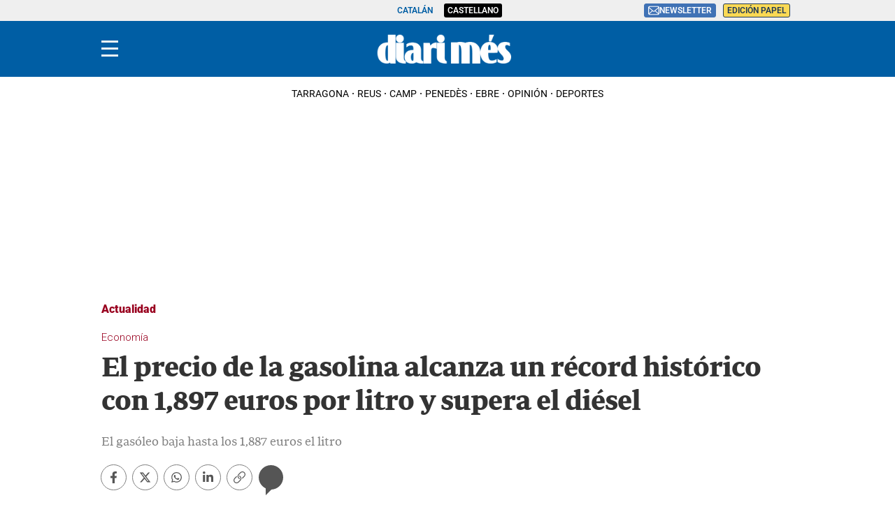

--- FILE ---
content_type: text/html; charset=UTF-8
request_url: https://www.diarimes.com/es/actualidad/220519/el-precio-la-gasolina-alcanza-record-historico-con-897-euros-por-litro-supera-diesel_18655.html
body_size: 46444
content:
<!DOCTYPE html>
<html lang="es">

    <head>
        <meta http-equiv="Content-Type" content="text/html; charset=utf-8" />
        <meta name="viewport" content="width=device-width, initial-scale=1, maximum-scale=5.0">
                    

            
        
                                
            
              
    
                                                                
<title>El precio de la gasolina alcanza un récord histórico con 1,897 euros por litro y supera el diésel</title>
<meta name="title" content="El precio de la gasolina alcanza un récord histórico con 1,897 euros por litro y supera el diésel" />
<meta name="description" content="El gasóleo baja hasta los 1,887 euros el litro" />
<meta name="Keywords" content="castellano,precio, gasolina, alcanza, récord, histórico" />
<meta name="news_keywords" content="precio, gasolina, alcanza, récord, histórico" />
<link rel="canonical" href="https://www.diarimes.com/es/actualidad/220519/el-precio-la-gasolina-alcanza-record-historico-con-897-euros-por-litro-supera-diesel_18655.html" />
<meta name="robots" content="index, follow,max-image-preview:large" />
<meta name="language" content="es" />
<meta name="date" content="2022-05-19T13:39:00Z"/>
<meta property="article:modified_time" content="2022-05-19T13:39:00Z" />
<meta property="article:published_time" content="2022-05-19T13:39:00Z" />
<meta name="DC.date.issued" content="2022-05-19T13:39:00Z"/>
<meta name="organization" content="Diari Més">
<meta property="article:section" content="Actualidad" />
<meta property="article:author" content="ACN">

<meta property="fb:app_id" content="731129363698386">
<meta property="og:type" content="article" data-page-subject="true" />
<meta property="og:site_name" content="Diari Més"/>
<meta property="og:title" content="El precio de la gasolina alcanza un récord histórico con 1,897 euros por litro y supera el diésel" data-page-subject="true" />
<meta property="og:description" content="El gasóleo baja hasta los 1,887 euros el litro" data-page-subject="true" />
<meta property="og:image" content="https://imagenes.diarimes.com/files/og_thumbnail/uploads/2023/11/20/655aa3a349c78.png" data-page-subject="true" />
<meta property="og:image:width" content="1200" />
<meta property="og:image:height" content="630" />
<meta property="og:article:published_time" content="2022-05-19T13:39:00Z" />
<meta property="og:locale" content="es"/>
<meta property="og:url" content="https://www.diarimes.com/es/actualidad/220519/el-precio-la-gasolina-alcanza-record-historico-con-897-euros-por-litro-supera-diesel_18655.html" data-page-subject="true" />

<meta name="twitter:card" content="summary_large_image">
<meta name="twitter:site" content="@diarimes"/>
<meta name="twitter:creator" content="@diarimes"/>
<meta name="twitter:title" content="El precio de la gasolina alcanza un récord histórico con 1,897 euros por litro y supera el diésel" />
<meta name="twitter:description" content="El gasóleo baja hasta los 1,887 euros el litro" />
<meta name="twitter:image" content="https://imagenes.diarimes.com/files/og_thumbnail/uploads/2023/11/20/655aa3a349c78.png" />
<meta name="twitter:image:alt" content="El gasóleo baja hasta los 1,887 euros el litro">
<meta name="twitter:image:src" content="https://imagenes.diarimes.com/files/og_thumbnail/uploads/2023/11/20/655aa3a349c78.png">
<link rel="alternate" type="application/rss+xml" href="https://www.diarimes.com/es/rss/home.xml" />
<link rel="alternate" type="application/rss+xml" href="https://www.diarimes.com/es/rss/actualidad.xml" />
                              <link href="https://www.diarimes.com/es/actualidad/220519/el-precio-la-gasolina-alcanza-record-historico-con-897-euros-por-litro-supera-diesel_18655.html" rel="alternate" hreflang="es">
                                 <link href="https://www.diarimes.com/ca/actualitat/220519/el-preu-gasolina-assoleix-record-historic-amb-897-euros-per-litre-supera-diesel_18655.html" rel="alternate" hreflang="ca">
   <!-- Marfeel index meta-tags -->
<meta property="mrf:tags" content="layout:articulo" />
<meta property="mrf:tags" content="lastmodify:16" />
<meta property="mrf:tags" content="firma:ACN" />
<meta property="mrf:tags" content="fechapublicacion:2022-05-19" />
<meta property="mrf:tags" content="keyword:precio;keyword:gasolina;keyword:alcanza;keyword:récord;keyword:histórico" />
<meta property="mrf:tags" content="noticia_id:18655" />
<meta property="mrf:tags" content="mediatype:imagen" />
<meta property="mrf:tags" content="accesstype:abierto" />
<meta property="mrf:tags" content="seotag:" />
<meta property="mrf:tags" content="categoria:actualidad" />
<meta property="mrf:tags" content="subcategoria:" />
<meta property="mrf:tags" content="terciariacategoria:" />
<!-- end Marfeel index meta-tags -->
<link rel="preload" href="https://imagenes.diarimes.com/static/fonts/aeonikpro-bold-webfont.woff2" as="font" type="font/woff2" crossorigin>
<link rel="preload" href="https://imagenes.diarimes.com/static/fonts/PeriodicoText-Bd.woff2" as="font" type="font/woff2" crossorigin>
        
                    <link rel="stylesheet" type="text/css" href="/assets/screen.e98a7fa180dc6525a14e.css?1769082425"/>

                    <script type="application/ld+json">{"@context":"https:\/\/schema.org","@type":"NewsArticle","mainEntityOfPage":{"@type":"WebPage","@id":"https:\/\/www.diarimes.com\/es\/actualidad\/220519\/el-precio-la-gasolina-alcanza-record-historico-con-897-euros-por-litro-supera-diesel_18655.html"},"headline":"El precio de la gasolina alcanza un r\u00e9cord hist\u00f3rico con 1,897 euros por litro y supera el di\u00e9sel","alternativeHeadline":"El gas\u00f3leo baja hasta los 1,887 euros el litro","image":{"@type":"ImageObject","url":"https:\/\/imagenes.diarimes.com\/files\/og_thumbnail\/uploads\/2023\/11\/20\/655aa3a349c78.png","width":1200,"height":630},"datePublished":"2022-05-19T15:39:00+02:00","dateModified":"2022-05-19T15:39:00+02:00","author":[{"@type":"Person","name":"ACN","jobTitle":"Journalist","url":"https:\/\/www.diarimes.com\/es\/autores\/acn-acn\/"}],"keywords":"","publisher":{"@type":"NewsMediaOrganization","name":"Diari M\u00e9s","url":"https:\/\/www.diarimes.com\/","logo":{"@type":"ImageObject","url":"https:\/\/imagenes.diarimes.com\/static\/img\/logo-diarimes-fons-blau.png","width":600,"height":135}},"description":"El gas\u00f3leo baja hasta los 1,887 euros el litro","articleSection":"Actualidad","articleBody":"El precio de la gasolina ha marcado un nuevo r\u00e9cord hist\u00f3rico y durante la \u00faltima semana se ha situado a los 1,897 euros el litro, seg\u00fan el \u00faltimo 'Bolet\u00edn Petrolero de la Uni\u00f3n Europea'. As\u00ed, la gasolina se ha situado de nuevo por encima del di\u00e9sel, hecho que no pasaba desde finales de marzo..  \nEn el caso del gas\u00f3leo, durante la \u00faltima semana el precio medio ha bajado hasta los 1,887 euros el litro. Los precios no incluyen el descuento de 20 c\u00e9ntimos por litro de carburante que el Congreso de los Diputados aprob\u00f3 a finales de abril."}</script>
                    
      

    
    
                                                                
<script>
    var width = screen.width;
    function isMobileDevice(){
        if(typeof window.ontouchstart !== 'undefined' && width <= 1024){
            return 'mobile';
        }else{
            return 'desktop';
        }
    }
    var platform = isMobileDevice();

    function getCookie(name) {
        const value = `; ${document.cookie}`;
        const parts = value.split(`; ${name}=`);
        if (parts.length === 2) return parts.pop().split(';').shift();
    }

    dataLayer = (function(){
        var mediatypes = [];
                                                                                                        
        function getGenericModules(content, mediatypes){
            if(/Twitter/i.test(content)){
                if(mediatypes.indexOf("html_twitter") == -1)
                    mediatypes.push("html_twitter");
            }
            else if(/Facebook/i.test(content)){
                if(mediatypes.indexOf("html_facebook") == -1)
                    mediatypes.push("html_facebook");
            }
            else if(/Instagram/i.test(content)){
                if(mediatypes.indexOf("html_instagram") == -1)
                    mediatypes.push("html_instagram");
            }

            else if(/Flourish/i.test(content)){
                if(mediatypes.indexOf("html_flourish") == -1)
                    mediatypes.push("html_flourish");
            }
            else if(/Genially/i.test(content)){
                if(mediatypes.indexOf("html_genially") == -1)
                    mediatypes.push("html_genially");
            }
            else if(/Spotify/i.test(content)){
                if(mediatypes.indexOf("html_spotify") == -1)
                    mediatypes.push("html_spotify");
            }
            else if(/Tiktok/i.test(content)){
                if(mediatypes.indexOf("html_tiktok") == -1)
                    mediatypes.push("html_tiktok");
            }
            else{
                if(mediatypes.indexOf("html_embed") == -1)
                    mediatypes.push("html_embed");
            }
            return mediatypes;
        }

        
        
        if(1 >= 1 || 0 >= 1 || 0 >= 1)
            mediatypes.push("imagen");
        if(0 >= 1 || 0 >= 1)
            mediatypes.push("video");
        if(0 >= 1)
            mediatypes.push("galeria");
        if(0 >= 1)
            mediatypes.push("minuto_a_minuto");
        if(0 >= 1)
            mediatypes.push("h2");
        if(0 >= 1)
            mediatypes.push("cita");
        if(0 >= 1)
            mediatypes.push("encuesta");

                
        return [{
            "sponsored": "0",
            "ads_enabled": "1",
            "layout": "articulo",
            "categoria": "actualidad",
            "subcategoria": "",
            "terciariacategoria": "",
            "lastmodify": "16",
            "createdby": "16",
            "firma": "ACN",
            "fechapublicacion": "2022-05-19 15:39:00",
            "keyword": "",
            "noticia_id": "18655",
            "mediatype": mediatypes,
            "seotag": "",
            "user_logged": getCookie("cuser") ? 1 : 0,
            "user_id": getCookie("cuser") || "",
            "gaid": getCookie("_ga"),
            "su": getCookie("_SUIPROMETEO"),
            "fechadeactualizacion":"2023-11-20 04:29:18",
            "ga_page_host": "diarimes.com",
            'accesstype': "abierto",
            "idioma": "es",
            "platform": platform
        }];
    })();
</script>
<script type="text/javascript">   
    (function () {   
        window.Prometeo_now = Date.now();   
        let loaded = false;   
        const MEDIA_ID = "1201";   
        const USER_COOKIE = "cuser";
        
        function getCookie(name) {   
            const cookie = document.cookie   
            .split('; ')   
            .find((row) => row.startsWith(`${name}=`));   
            
            return cookie ? cookie.slice(name.length + 1) : null;   
        }

        const dataLayerObject = dataLayer && dataLayer[0] || {};   
        
        window._PROMETEO_MEDIA_CONFIG = window._PROMETEO_MEDIA_CONFIG || {};   
        window._PROMETEO_MEDIA_CONFIG.trackEvents = function(){};   
        
        window._PROMETEO_MEDIA_CONFIG.siteId = MEDIA_ID;   
        window._PROMETEO_MEDIA_CONFIG.author = dataLayerObject.firma || "" ;   
        window._PROMETEO_MEDIA_CONFIG.author_id = dataLayerObject.createdBy || "" ; 
        window._PROMETEO_MEDIA_CONFIG.publish_time = dataLayerObject.fechadeactualizacion || "";   
        window._PROMETEO_MEDIA_CONFIG.article_id = dataLayerObject.noticia_id || "";   
        window._PROMETEO_MEDIA_CONFIG.content_type = dataLayerObject.layout || "";   
        window._PROMETEO_MEDIA_CONFIG.section = dataLayerObject.categoria || "";   
        window._PROMETEO_MEDIA_CONFIG.category_3 = dataLayerObject.terciariacategoria ||"" ;   
        window._PROMETEO_MEDIA_CONFIG.tags = dataLayerObject.seotag ||"" ;   
        window._PROMETEO_MEDIA_CONFIG.actual_block = (dataLayerObject.layout == 'articulo') ? "block_1" || null : null;   
        window._PROMETEO_MEDIA_CONFIG.sub_section = dataLayerObject.subcategoria || "";   
        window._PROMETEO_MEDIA_CONFIG.accesstype = dataLayerObject.accesstype ||"";

        window._PROMETEO_MEDIA_CONFIG.userId = getCookie(USER_COOKIE);   
        window._PROMETEO_MEDIA_CONFIG.cuser = USER_COOKIE;   
        
        window._PROMETEO_MEDIA_CONFIG.thumbnail_image = document.querySelectorAll('meta[property="og:image"]')[0].content.replace(/\/files\/image_([^\/]*)\/files\/redes_([^\/]*)\//,"/files/image_640_480/") || "";   
        window._PROMETEO_MEDIA_CONFIG.url = window.location.href;
        function loadPrometeoScript() {   
            if (loaded) return;   
            
            var env = document.URL.includes("pr_debug") ? "beta" : "pro";   
            var e = document.createElement('script');   
            var n = document.getElementsByTagName('script')[0];   
            e.type = 'text/javascript';   
            e.async = true;   
            e.src = 'https://dkumiip2e9ary.cloudfront.net/js/prometeo-media/'+ env +'/prometeov2.js';   
            n.parentNode.insertBefore(e, n);   
            loaded = true;   
        }
        loadPrometeoScript();                    
    })();   
</script>
<script type="text/javascript">
window.didomiConfig = {
  languages: {
    enabled: ['es'],
    default: 'es'
  }
};
</script>
<script type="text/javascript">
   if (!window.didomiConfig) {
      window.didomiConfig = {};
   }
   if (!window.didomiConfig.notice) {
      window.didomiConfig.notice = {};
   }
   if (!window.didomiConfig.app) {
     window.didomiConfig.app = {};
   }

   // time in seconds pay to reject should be valid. In this example, one day in seconds is 86400.
   window.didomiConfig.app.deniedConsentDuration = 86400; 
   window.didomiConfig.notice.enable = false;
</script>
<script type="text/javascript">window.gdprAppliesGlobally=true;(function(){function a(e){if(!window.frames[e]){if(document.body&&document.body.firstChild){var t=document.body;var n=document.createElement("iframe");n.style.display="none";n.name=e;n.title=e;t.insertBefore(n,t.firstChild)}
else{setTimeout(function(){a(e)},5)}}}function e(n,r,o,c,s){function e(e,t,n,a){if(typeof n!=="function"){return}if(!window[r]){window[r]=[]}var i=false;if(s){i=s(e,t,n)}if(!i){window[r].push({command:e,parameter:t,callback:n,version:a})}}e.stub=true;function t(a){if(!window[n]||window[n].stub!==true){return}if(!a.data){return}
var i=typeof a.data==="string";var e;try{e=i?JSON.parse(a.data):a.data}catch(t){return}if(e[o]){var r=e[o];window[n](r.command,r.parameter,function(e,t){var n={};n[c]={returnValue:e,success:t,callId:r.callId};a.source.postMessage(i?JSON.stringify(n):n,"*")},r.version)}}
if(typeof window[n]!=="function"){window[n]=e;if(window.addEventListener){window.addEventListener("message",t,false)}else{window.attachEvent("onmessage",t)}}}e("__tcfapi","__tcfapiBuffer","__tcfapiCall","__tcfapiReturn");a("__tcfapiLocator");(function(e){
  var t=document.createElement("script");t.id="spcloader";t.type="text/javascript";t.async=true;t.src="https://sdk.privacy-center.org/"+e+"/loader.js?target="+document.location.hostname;t.charset="utf-8";var n=document.getElementsByTagName("script")[0];n.parentNode.insertBefore(t,n)})("6e7011c3-735d-4a5c-b4d8-c8b97a71fd01")})();</script>

            
        <script>
            !function(){window.hb_now=Date.now();var e=document.getElementsByTagName("script")[0],t="https://hb.20m.es/stable/config/xk.diarimes.com/desktop-mobile.min.js";window.location.search.match(/hb_test=true/)&&(t=t.replace("/stable/","/test/"));var n=document.createElement("script");n.async=!0,n.src=t,e.parentNode.insertBefore(n,e)}();
        </script>    
    
    <script type="text/javascript" src="https://www.gstatic.com/firebasejs/7.9.1/firebase-app.js" defer=""></script>
<script type="text/javascript" src="https://www.gstatic.com/firebasejs/7.9.1/firebase-messaging.js" defer=""></script>
<script type="text/javascript" async="" src="https://dkumiip2e9ary.cloudfront.net/js/prometeo-media/pro/prometeo-firebase.js"></script>
<script>
    document.addEventListener('DOMContentLoaded', function() {
        $('.c-header__aside--language__content .c-header__aside__link').map((i, e) => {
            var l = $(e).data('value');
            var k = $(`link[rel="alternate"][hreflang="${l === 'cat' ? 'ca' : l}"]`);
            k.length && $(e).attr('href', k.attr('href'));
        });  
    });
</script>
<!-- Google Tag Manager --> 
<script>
    (function(w,d,s,l,i){w[l]=w[l]||[];w[l].push({'gtm.start': new Date().getTime(),event:'gtm.js'});
    var f=d.getElementsByTagName(s)[0], j=d.createElement(s),dl=l!='dataLayer'?'&l='+l:'';
    j.async=true;j.src= 'https://www.googletagmanager.com/gtm.js?id='+i+dl;
    f.parentNode.insertBefore(j,f);
    })
    (window,document,'script','dataLayer','GTM-P3BNRJ4L');
</script>
<!-- End Google Tag Manager -->
    
        <script type="text/javascript" src="/assets/article.bundle.js?1769082425" defer></script>



    <script type="text/javascript">
!function(){"use strict";function e(e){var t=!(arguments.length>1&&void 0!==arguments[1])||arguments[1],c=document.createElement("script");c.src=e,t?c.type="module":(c.async=!0,c.type="text/javascript",c.setAttribute("nomodule",""));var n=document.getElementsByTagName("script")[0];n.parentNode.insertBefore(c,n)}!function(t,c){!function(t,c,n){var a,o,r;n.accountId=c,null!==(a=t.marfeel)&&void 0!==a||(t.marfeel={}),null!==(o=(r=t.marfeel).cmd)&&void 0!==o||(r.cmd=[]),t.marfeel.config=n;var i="https://sdk.mrf.io/statics";e("".concat(i,"/marfeel-sdk.js?id=").concat(c),!0),e("".concat(i,"/marfeel-sdk.es5.js?id=").concat(c),!1)}(t,c,arguments.length>2&&void 0!==arguments[2]?arguments[2]:{})}(window,3447,{} /*config*/)}();
</script>
<script async src="https://www.googletagmanager.com/gtag/js?id=GTM-PZHKVC6"></script> <script> window.dataLayer = window.dataLayer || []; function gtag(){dataLayer.push(arguments);} gtag('js', new Date()); gtag('config', 'GTM-PZHKVC6'); </script>
<script>
document.addEventListener('DOMContentLoaded', function() {
    const i = document.getElementsByClassName('img-tracking');
    if(i.length == 1 && i[0].getAttribute('src') == '')
        i[0].setAttribute('src', "/track/pageviews/article-" + _PROMETEO_MEDIA_CONFIG.article_id);
});
</script>
<script>
function fixLang(e) {
    let lang= $('html').attr('lang');
    let regex = /https:\/\/www\.diarimes\.com\/(?!es\/|ca\/)([^ ]+)/g;
    let fx = e.attr('href').replace(regex, 'https://www.diarimes.com/' + lang + '/$1');
    e.attr('href', fx);
    return fx;
}
document.addEventListener('DOMContentLoaded', function() {
    fixLang($('a.c-icon-facebook'));
    fixLang($('a.c-icon-twitter'));
    $('a.c-icon-whatsapp').map((i, e) => fixLang($(e)));
});
</script>
       <script type="text/javascript">
    window._taboola = window._taboola || [];
    let canonicalURL = window.location.href;
    const linkCanonical = document.querySelector('link[rel="canonical"]');
    
    if (linkCanonical) {
        canonicalURL = linkCanonical.getAttribute('href');
    }

    _taboola.push({
        article:'auto',
        url: canonicalURL
    });
    
    !function (e, f, u, i) {
        if (!document.getElementById(i)){
            e.async = 1;
            e.src = u;
            e.id = i;
            f.parentNode.insertBefore(e, f);
        }
    }(document.createElement('script'), document.getElementsByTagName('script')[0], '//cdn.taboola.com/libtrc/segrenetwork-diarimescomes/loader.js', 'tb_loader_script');
    
    if(window.performance && typeof window.performance.mark == 'function'){
        window.performance.mark('tbl_ic');
    }
</script>

                
                <script type="application/ld+json">[{"@context":"http:\/\/schema.org","@type":"BreadcrumbList","itemListElement":[{"@type":"ListItem","item":{"@id":"https:\/\/www.diarimes.com\/es","name":"Diari M\u00e9s","@type":"CollectionPage"},"position":1},{"@type":"ListItem","item":{"@id":"https:\/\/www.diarimes.com\/es\/actualidad","name":"Actualidad","@type":"CollectionPage"},"position":2},{"@type":"ListItem","item":{"@id":"https:\/\/www.diarimes.com\/es\/actualidad\/220519\/el-precio-la-gasolina-alcanza-record-historico-con-897-euros-por-litro-supera-diesel_18655.html","name":"El precio de la gasolina alcanza un r\u00e9cord hist\u00f3rico con 1,897 euros por litro y supera el di\u00e9sel","@type":"ItemPage"},"position":3}]}]</script>
        <script type="text/javascript" src="/assets/video.bundle.js?1769082425" defer></script>
                            

        
<link rel="apple-touch-icon" sizes="180x180" href="/static/img/apple-touch-icon.png">
<link rel="icon" type="image/png" sizes="32x32" href="/static/img/favicon-32x32.png">
<link rel="icon" type="image/png" sizes="192x192" href="/static/img/android-chrome-192x192.png">
<link rel="icon" type="image/png" sizes="16x16" href="/static/img/favicon-16x16.png">
<link rel="preconnect" href="https://fonts.googleapis.com">
<link rel="preconnect" href="https://fonts.gstatic.com" crossorigin>
<link href="https://fonts.googleapis.com/css2?family=Merriweather:ital,wght@0,300;0,400;1,300;1,400;1,700&family=Roboto:wght@300&display=swap" rel="stylesheet">

<script type="text/javascript"src="https://cdns.gigya.com/js/gigya.js?apiKey=4_NCKVxUwzdZiPrg4Kt8o8qw" defer>{lang: 'es',sessionExpiration: -2,}</script>
<script type="application/ld+json">
{
    "@context":"http://schema.org",
    "@type":"NewsMediaOrganization",
    "url": "https://www.diarimes.com/",
    "name":"Diari Més",
    "image":{
        "@type":"ImageObject",
        "url":"https://imagenes.diarimes.com/static/img/logo-diarimes-fons-blau.png",
        "height":600,
        "width":137
    }
}
</script>
<script>

document.addEventListener("DOMContentLoaded", function(event) {

 

    var elem = document.getElementsByClassName('js-add-sticky');

 

    for (let index = 0; index < elem.length; index++) {

        elem[index].parentElement.parentElement.classList.add('u-sticky');

        elem[index].parentElement.parentElement.parentElement.classList.add("u-flex-grow");

        elem[index].parentElement.parentElement.parentElement.parentElement.classList.add("u-flex");

    }

 

  });

</script>
<style>
    @font-face {
        font-family: Periodico Display;
        src: local(PeriodicoDisplay-SmBdIt),
        url(https://imagenes.diarimes.com/static/fonts/PeriodicoDisplay-SmBdIt.woff2) format("woff2"),
        url(https://imagenes.diarimes.com/static/fonts/PeriodicoDisplay-SmBdIt.woff) format("woff"),
        url(https://imagenes.diarimes.com/static/fonts/PeriodicoDisplay-SmBdIt.ttf) format("truetype");
        font-weight: 600;
        font-style: italic;
        font-stretch: normal;
    }
 .c-header__gigya-link {padding:0 5px 10px 5px}
 .c-header .c-icon {padding:0;min-width:34px;}
 .c-header__aside__link--suscripcion:hover {background: #ffc65c;cursor:pointer;}
 @media (min-width: 768px){.c-detail__body>:not(.full) {max-width: 640px;}}
 .c-detail__comments {max-width: 640px;margin-left: auto;margin-right: auto;margin-top: 80px;}
 .c-error__cta {background-color:#054464;width: 150px;}
 .c-error__subtitle {font-size: 24px;padding-top: 20px;}
 .c-error__title {font-size: 40px;color:#005eac;}
 .c-error {padding-top: 40px;}
 .c-error__txt {max-width: 100%;} 
 .o-list .c-title {font-size: 26px;}
 .c-detail__media__credit {display:inline;}
 .c-detail__gallery__content__description {font-family: Merriweather,sans-serif;}
 .c-static__body p {padding:0px;}
 .c-static__body>h2 {padding-top: 20px;}
 .button-subscription {font-size: 16px;line-height: inherit;background-color: #4072b5;border: none;outline: none;cursor: pointer;padding: 3px;border-radius: 3px;color: #fff;}
 .c-footer {position: relative; clear: both; padding:20px; margin-top:20px; padding-bottom: 90px;}
 .c-footer .o-container { margin: 0 auto; max-width: 100%; display: flex; flex-direction: column; align-items: flex-start; padding:0; }
 .c-footer__top { display: flex; flex-direction: column; }			
 .c-footer__brand { display: flex; flex-direction: column; margin-bottom: 20px; color:#FFF; }
 .c-footer__info { margin-bottom:20px; }
 .c-footer__copyright {	margin-bottom:20px; flex-direction:column; align-items: flex-start;	}
 .c-footer__copyright__txt { font-size: 12px; line-height: 20px; font-family: "Merriweather", sans-serif; color:#FFF; }
 .c-footer__copyright__txt a { color:#FFF;	}
 .c-footer__share, .c-footer__app {	display: flex; flex-direction: row; align-items: center; width: 100%; gap:10px; }	
 .c-footer__share__nav { display: flex;	gap: 10px; width:100%; }
 .c-footer__share a { width: 26px; height: 26px; display: inline-block; color:#FFF; text-align: center; }
 .c-footer__share a svg { height:100%; }	
 .c-footer__share__item--twitter { transform: translate(-4px,0);	}		
 .c-footer__links { font-size: 14px;	line-height: 20px; width:100%; }
 .c-footer__nav { border-top: 1px solid #fff; padding: 20px; display: flex; flex-direction: column;	gap:20px; align-items: flex-start; justify-content:flex-start; }
 .c-footer__nav__title { font-weight: 700; text-transform: uppercase; }
 .c-footer__nav__list { display: flex; flex-direction: column; gap:5px; }
 .c-footer__nav a { color: #fff; display: block; font-family: "Merriweather", sans-serif; text-transform: none; }
.c-footer__colaborators .o-container { flex-direction: column; gap:10px; justify-content: flex-start; }
 .c-footer__colaborators .single-colaborators { display: flex; gap: 10px; max-width: 990px; flex-wrap: wrap; }

 @media (min-width: 768px) {
    .c-detail__body>:not(.full) {max-width: 670px;}
    .c-footer {	padding:40px 0 90px;}
    .c-footer .o-container { max-width:990px; flex-direction:row; }
    .c-footer__top { flex-direction: row; }
    .c-footer__info { width:45%; margin-bottom:0; }
    .c-footer__copyright { margin-bottom:36px; }
    .c-footer__share { padding-bottom:15px; }
    .c-footer__links { display:grid; grid-template-columns:repeat(3, 1fr); }
    .c-footer__nav { border-top: 0; }
    .c-footer__colaborators { display: flex; flex-direction: column; margin: 0 auto; justify-content: center; align-items: center; max-width: 990px; }
    .c-footer__colaborators .single-colaborators { display: flex; gap: 40px; max-width: 990px; flex-wrap: wrap; }
    .c-footer__colaborators .o-container { flex-direction: column; align-items: center; gap: 40px; }
    .c-footer__colaborators .o-container .biglogo { max-width: 500px; width: 100%; }
    .c-footer__app svg { height: 28px; }
    .c-footer__share__nav { gap: 7px; }
 }
.c-article--icon .c-article__thumb picture:before {cursor:pointer}
.c-article__title a:before{z-index:2;} 
.c-article.size-1 .c-article__title {--font-size: 42px;--line-height: 46px;}
.c-article.size-2 .c-article__title {--font-size: 40px;--line-height: 44px;}
.c-article.size-3 .c-article__title {--font-size: 38px;--line-height: 42px;}
.c-article.size-4 .c-article__title {--font-size: 36px;--line-height: 40px;}
.c-article.size-5 .c-article__title {--font-size: 34px;--line-height: 38px;}
.c-article.size-6 .c-article__title {--font-size: 32px;--line-height: 36px;}
.c-article.size-7 .c-article__title {--font-size: 30px;--line-height: 34px;}
.c-article.size-8 .c-article__title {--font-size: 28px;--line-height: 32px;}
.c-article.size-9 .c-article__title {--font-size: 26px;--line-height: 30px;}
.c-article.size-10 .c-article__title {--font-size: 24px;--line-height: 28px;}
.c-article.size-11 .c-article__title {--font-size: 22px;--line-height: 26px;}
.c-article.size-12 .c-article__title {--font-size: 20px;--line-height: 24px;}
.c-widget__sport {font-size:14px;}
.c-article--bg-color.bg-color-1 {--article-bg: #99001f;}
.c-article--bg-color.bg-color-4 {--article-bg: #dd6738;}
.c-article--opinion.size-10 .c-article__title {--font-size: 20px !important;--line-height: 24px;}
.opinio-listing .c-article__title .c-article__title {font-style: italic;}
.c-score__goal {font-size:14px;}
.c-detail__tags__title {line-height:normal;}
.c-article--lateral {--thumb-width: 140px;}
.c-article__related__title {font-size: 15px;}
</style>
            
<link rel="shortcut icon" type="image/x-icon" href="/favicon.ico">
<script>
(function () {
  const isDebug = window.location.search.includes('cuser_debug=true');
  const debugStyles = `display: inline-block; color: #fff; background: blue; padding: 1px 4px; border-radius: 3px`;

  const loginScreenSet = 'Default-RegistrationLogin';
  const loginStartScreen = 'gigya-login-screen';
  const registerStartScreen = 'gigya-register-screen';

  const profileUpdateScreenSet = 'Default-ProfileUpdate';
  const profileUpdateStartScreen = 'gigya-update-profile-screen';

  const loginContainerId = 'formLogin';

  const cookieName = 'cuser';
  const cookieDomain = '.diarimes.com';

  let UID = null;
  let profile = null;

  const debug = function (message) {
    if (!isDebug) return;
    console.log('%cCUSER', debugStyles, message);
  };

  const getUserData = function () {
    return profile
      ? {
          reg_id: UID,
          email: profile.email,
          firstName: profile.firstName || '',
          lastName: profile.lastName || '',
          gender: profile.gender || '',
        }
      : {};
  };

  const setClientEncrypt = function () {
    if (!window._PROMETEO_MEDIA_CONFIG || typeof window._PROMETEO_MEDIA_CONFIG.setClientEncript !== 'function') {
      document.addEventListener('prometeo_ready', setClientEncrypt);
      return;
    }

    const data = getUserData();
    window._PROMETEO_MEDIA_CONFIG.setClientEncript(data);
    debug(`Prometeo setClientEncript: ${JSON.stringify(data)}`);
  };

  const showLogin = function () {
    window.gigya.accounts.showScreenSet({
      startScreen: loginStartScreen,
      screenSet: loginScreenSet,
    });
  };

  const showRegister = function () {
    window.gigya.accounts.showScreenSet({
      startScreen: registerStartScreen,
      screenSet: loginScreenSet,
    });
  };

  const showProfileUpdate = function () {
    window.gigya.accounts.showScreenSet({
      startScreen: profileUpdateStartScreen,
      screenSet: profileUpdateScreenSet,
    });
  };

  const logout = function () {
    window.gigya.accounts.logout();
  };

  const showLoggedUser = function (account) {
    UID = account.UID;
    profile = account.profile;

    debug(`Logged user ${profile.email}`);

    document.cookie = `${cookieName}=${UID}; domain=${cookieDomain}; path=/; max-age=31536000`;
    setClientEncrypt();

    const formLogin = document.querySelector('#' + loginContainerId);
    if (formLogin) {
      formLogin.innerHTML = `
        <p class="c-header__gigya-username">Hola ${profile.username}</p>
        <button id="updateProfileBtn" class="c-header__gigya-link">Modificar mi perfil</button>
        <button id="logoutBtn" class="c-header__gigya-link">Salir</button>
      `;
    }

    const buttonUser = document.getElementById("gigyaLogin");
    if(buttonUser){
      buttonUser.innerHTML = `
        <svg xmlns="http://www.w3.org/2000/svg" xmlns:xlink="http://www.w3.org/1999/xlink" id="Capa_1" data-name="Capa 1" viewBox="0 0 21.98 18" style="width: 34px; height: 24px;">
          <defs>
            <style>.cls-1 {fill: url(#Degradado_sin_nombre_13);} .cls-2 {fill: url(#Degradado_sin_nombre_13-2);}</style>
            <linearGradient id="Degradado_sin_nombre_13" data-name="Degradado sin nombre 13" x1="3.98" y1="9" x2="21.98" y2="9" gradientUnits="userSpaceOnUse"><stop offset="0" stop-color="#57cc7c"/><stop offset=".15" stop-color="#67d07c"/><stop offset=".44" stop-color="#91dc7d"/><stop offset=".84" stop-color="#d4ef7e"/><stop offset="1" stop-color="#f2f87f"/></linearGradient>
            <linearGradient id="Degradado_sin_nombre_13-2" data-name="Degradado sin nombre 13" x1="0" y1="7.55" x2="6.92" y2="7.55" xlink:href="#Degradado_sin_nombre_13"/>
          </defs>
          <path class="cls-1" d="m12.98,9c2.49,0,4.5-2.01,4.5-4.5S15.47,0,12.98,0s-4.5,2.01-4.5,4.5c0,2.48,2.02,4.49,4.5,4.5Zm0,2.25c-2.98,0-9,1.52-9,4.5v2.25h18v-2.25c0-2.98-6.02-4.5-9-4.5Z"/>
          <path class="cls-2" d="m.25,7.8c.18,0,.37.01.55.05,1.41.29,2.36,1.43,2.41,2.87,0,.06,0,.11.03.16.07.1.16.15.28.11.15-.04.18-.16.19-.3.06-1.21.63-2.08,1.72-2.62.37-.18.77-.27,1.18-.28.19,0,.31-.1.31-.25,0-.15-.1-.24-.3-.25-1.06-.05-1.89-.51-2.46-1.41-.3-.46-.44-.97-.45-1.52,0-.12-.04-.22-.16-.27-.1-.04-.18-.01-.25.05-.07.06-.07.15-.08.24-.03.77-.3,1.44-.84,2-.56.58-1.26.87-2.06.9-.09,0-.18,0-.24.08-.06.07-.09.16-.05.25.04.11.13.16.24.16Z"/>
        </svg>
      `;
    }
  };

  const showAnonymousUser = function () {
    UID = null;
    profile = null;

    debug('Anonymous user');

    document.cookie = `${cookieName}=; domain=${cookieDomain}; path=/; max-age=0`;

    const formLogin = document.querySelector('#' + loginContainerId);
    if (formLogin) {
      formLogin.innerHTML = `
        <button id="registerBtn" class="c-header__gigya-link">Registrarse</button>
        <button id="loginBtn" class="c-header__gigya-link">Acceder</button>
      `;
    }

    const buttonUser = document.getElementById("gigyaLogin");
    if(buttonUser){
      buttonUser.innerHTML = `
        <svg xmlns="http://www.w3.org/2000/svg" xmlns:xlink="http://www.w3.org/1999/xlink" id="Capa_1" data-name="Capa 1"  viewBox="0 0 21.98 18" style="width: 34px; height: 24px;">
          <g fill="#ffffff">
            <path d="m12.98,9c2.49,0,4.5-2.01,4.5-4.5S15.47,0,12.98,0s-4.5,2.01-4.5,4.5c0,2.48,2.02,4.49,4.5,4.5Zm0,2.25c-2.98,0-9,1.52-9,4.5v2.25h18v-2.25c0-2.98-6.02-4.5-9-4.5Z"/>
          </g>
        </svg>
      `;
    }
  };

  const updateUserLoginStatus = function () {
    window.gigya.accounts.getAccountInfo({
      callback: function getAccountInfoResponse(response) {
        response.errorCode === 0 ? showLoggedUser(response) : showAnonymousUser();
      },
      extraProfileFields: 'username',
    });
  };

  document.addEventListener('DOMContentLoaded', function () {
    const formLogin = document.querySelector('#' + loginContainerId);
    if (formLogin) {
      formLogin.addEventListener('click', function (e) {
        if (e.target.id === 'registerBtn') return showRegister();
        if (e.target.id === 'loginBtn') return showLogin();
        if (e.target.id === 'updateProfileBtn') return showProfileUpdate();
        if (e.target.id === 'logoutBtn') return logout();
      });
    }

    window.gigya.accounts.addEventHandlers({
      onLogin: updateUserLoginStatus,
      onLogout: showAnonymousUser,
    });

    updateUserLoginStatus();
  });
})();
</script>
    </head>
    <body     class="article-page"
>
                    <!-- Google Tag Manager (noscript) -->
<noscript><iframe src="https://www.googletagmanager.com/ns.html?id=GTM-PZHKVC6"
height="0" width="0" style="display:none;visibility:hidden"></iframe></noscript>
<!-- End Google Tag Manager (noscript) -->
                            <div id="x01" class="c-add-wall c-add-wall-top henneoHB_desktop henneoHB_mobile"></div>
        
                                                    
<header class="c-header">
    <aside class="c-header__aside c-header__aside--language">
        <div class="o-container">
            <div class="c-header__aside--language__content">
                                <a class="c-header__aside__link" data-value="cat" href="/ca/actualitat/"><span>Catalán</span></a>
                <a class="c-header__aside__link active" data-value="es" href=""><span>Castellano</span></a>
                  
            </div>

            <div class="c-header__aside--links__content">
                <a class="c-header__aside__link c-header__aside__link--newsletter" href="https://www.diarimes.com/es/newsletters.html">
                    <span class="c-header__aside__icon">
                        <svg height="16" xmlns="http://www.w3.org/2000/svg" xmlns:xlink="http://www.w3.org/1999/xlink" version="1.1" id="_x32_" viewBox="0 0 512 512" xml:space="preserve">
                            
                            <g>
                                <path fill="white" d="M510.678,112.275c-2.308-11.626-7.463-22.265-14.662-31.054c-1.518-1.915-3.104-3.63-4.823-5.345   c-12.755-12.818-30.657-20.814-50.214-20.814H71.021c-19.557,0-37.395,7.996-50.21,20.814c-1.715,1.715-3.301,3.43-4.823,5.345   C8.785,90.009,3.63,100.649,1.386,112.275C0.464,116.762,0,121.399,0,126.087V385.92c0,9.968,2.114,19.55,5.884,28.203   c3.497,8.26,8.653,15.734,14.926,22.001c1.59,1.586,3.169,3.044,4.892,4.494c12.286,10.175,28.145,16.32,45.319,16.32h369.958   c17.18,0,33.108-6.145,45.323-16.384c1.718-1.386,3.305-2.844,4.891-4.43c6.27-6.267,11.425-13.741,14.994-22.001v-0.064   c3.769-8.653,5.812-18.171,5.812-28.138V126.087C512,121.399,511.543,116.762,510.678,112.275z M46.509,101.571   c6.345-6.338,14.866-10.175,24.512-10.175h369.958c9.646,0,18.242,3.837,24.512,10.175c1.122,1.129,2.179,2.387,3.112,3.637   L274.696,274.203c-5.348,4.687-11.954,7.002-18.696,7.002c-6.674,0-13.276-2.315-18.695-7.002L43.472,105.136   C44.33,103.886,45.387,102.7,46.509,101.571z M36.334,385.92V142.735L176.658,265.15L36.405,387.435   C36.334,386.971,36.334,386.449,36.334,385.92z M440.979,420.597H71.021c-6.281,0-12.158-1.651-17.174-4.552l147.978-128.959   l13.815,12.018c11.561,10.046,26.028,15.134,40.36,15.134c14.406,0,28.872-5.088,40.432-15.134l13.808-12.018l147.92,128.959   C453.137,418.946,447.26,420.597,440.979,420.597z M475.666,385.92c0,0.529,0,1.051-0.068,1.515L335.346,265.221L475.666,142.8   V385.92z"/>
                            </g>
                        </svg>
                        Newsletter
                    </span>
                </a>
                <a class="c-header__aside__link c-header__aside__link--suscripcion" href="https://www.diarimes.com/es/edicion-papel/">
                    <span>Edición papel</span>
                </a>                   
            </div>      
        </div>
    </aside>
    <div class="o-container">
     <button class="c-header__nav-btn" data-type="menu" aria-label="Menu" >
            <div class="hamburger-box">
                <div class="hamburger-inner"></div>
            </div>
            <span class="sr-only">Menú</span>

        </button>
               <span class="c-header__brand">
                   <a href="https://www.diarimes.com" title="Diari Més" class="c-header__brand">
                 <svg xmlns="http://www.w3.org/2000/svg" xmlns:xlink="http://www.w3.org/1999/xlink" width="191" height="42" viewBox="0 0 980 215">
                    <image id="Capa_1" data-name="Capa 1" x="2" y="2" width="100%" height="100%" xlink:href="[data-uri]" style="&#10;    fill: red;&#10;"/>
                </svg>
                <span class="sr-only">Diari Més</span>  
            </a>
               </span>
               <div class="c-header__user">
            <div style="display: none" id="gigyaContainer" class="c-header__gigya">
                <div id="formLogin"></div>
            </div>
            <button class="c-icon" id="gigyaLogin">
                <span class="sr-only">Login</span>
            </button>
        </div>

        <script src="https://ajax.googleapis.com/ajax/libs/jquery/3.6.3/jquery.min.js"></script>
        <script>
            $(document).ready(function(){
                $("#gigyaLogin").click(function(){
                    $("#gigyaContainer").toggle();
                });
            });
        </script>
    </div>
</header>
<div class="c-header__nav-bottom-container">
    <div><nav class="c-header__nav c-header__nav-bottom">
    
<a href="https://www.diarimes.com/es/tarragona/" title="Tarragona">TARRAGONA</a><a href="https://www.diarimes.com/es/reus/" title="Reus">REUS</a><a href="https://www.diarimes.com/es/camp-tarragona/" title="Camp de Tarragona">CAMP</a><a href="https://www.diarimes.com/es/penedes/" title="Penedès">PENEDÈS</a><a href="https://www.diarimes.com/es/ebre/" title="Ebre">EBRE</a><a href="https://www.diarimes.com/es/opinion/" title="Opinión">OPINIÓN</a><a href="https://www.diarimes.com/es/deportes/" title="Deportes">DEPORTES</a></nav></div>
</div>

                <nav class="c-nav">
            <div class="o-container">
                                    <div><div class="c-nav__wrap">
    <form action="/es/search/" class="c-nav__wrap__search" target="_top">
        <input type="text" name="query" id="search_input" placeholder="Buscar...">
        <button class="btn" type="submit">
            <span>Buscar</span>
        </button>
    </form>
    <div class="c-nav__wrap__menu" aria-label="Menú principal" role="navigation" itemscope="itemscope" itemtype="https://schema.org/SiteNavigationElement">
        <ul role="menu">
            
            
            
            
            
        <li class="c-nav__highlight " itemprop="name" role="menuitem">
            
                
            <a class="c-nav__hightlight__item " itemprop="url" href="https://www.diarimes.com/es/edicion-papel/" title="Edición papel" aria-label="Edición papel">Edición papel</a></li><li class="c-nav__wrap__menu__item " itemprop="name" role="menuitem">
            
                
            <a itemprop="url" href="https://www.diarimes.com/es/tarragona/" title="Tarragona" aria-label="Tarragona">Tarragona</a></li><li class="c-nav__wrap__menu__item " itemprop="name" role="menuitem">
            
                
            <a itemprop="url" href="https://www.diarimes.com/es/reus/" title="Reus" aria-label="Reus"><span>Reus</span></a></li><li class="c-nav__wrap__menu__item " itemprop="name">
            
                <div>
                    
                <a itemprop="url" href="https://www.diarimes.com/es/camp-tarragona/" title="Camp de Tarragona" aria-label="Camp de Tarragona">Camp de Tarragona</a></div>
                <button class="c-nav__wrap__menu__btn first-level" aria-label="Abrir">
                    <svg xmlns="http://www.w3.org/2000/svg" viewbox="0 0 256 512" width="20" height="20">
    <path fill="currentColor" d="M64 448c-8.188 0-16.38-3.125-22.62-9.375c-12.5-12.5-12.5-32.75 0-45.25L178.8 256L41.38 118.6c-12.5-12.5-12.5-32.75 0-45.25s32.75-12.5 45.25 0l160 160c12.5 12.5 12.5 32.75 0 45.25l-160 160C80.38 444.9 72.19 448 64 448z"></path>
</svg>
                    <span class="sr-only">Abrir</span>
                </button>
                <ul class="c-nav__wrap__menu__subitem" itemscope="navigation" itemtype="https://schema.org/SiteNavigationElement">
                    
                <li itemprop="name" role="menuitem">
                        
                    <a itemprop="url" href="https://www.diarimes.com/es/camp-tarragona/alt-camp/" title="Camp de Tarragona-Alt Camp" aria-label="Alt Camp"><span>Alt Camp</span></a></li><li itemprop="name" role="menuitem">
                        
                    <a itemprop="url" href="https://www.diarimes.com/es/camp-tarragona/conca-barbera/" title="Camp de Tarragona-Conca de Barberà" aria-label="Conca de Barberà"><span>Conca de Barberà</span></a></li><li itemprop="name" role="menuitem">
                        
                    <a itemprop="url" href="https://www.diarimes.com/es/camp-tarragona/tarragones/" title="Camp de Tarragona-Tarragonés" aria-label="Tarragonès"><span>Tarragonès</span></a></li><li itemprop="name" role="menuitem">
                        
                    <a itemprop="url" href="https://www.diarimes.com/es/camp-tarragona/baix-camp/" title="Camp de Tarragona-Baix Camp" aria-label="Baix Camp"><span>Baix Camp</span></a></li><li itemprop="name" role="menuitem">
                        
                    <a itemprop="url" href="https://www.diarimes.com/es/camp-tarragona/priorat/" title="Camp de Tarragona-Priorat" aria-label="Priorat"><span>Priorat</span></a></li></ul>
            </li><li class="c-nav__wrap__menu__item " itemprop="name">
            
                <div>
                    
                <a itemprop="url" href="https://www.diarimes.com/es/penedes/" title="Penedès" aria-label="Penedès"><span>Penedès</span></a></div>
                <button class="c-nav__wrap__menu__btn first-level" aria-label="Abrir">
                    <svg xmlns="http://www.w3.org/2000/svg" viewbox="0 0 256 512" width="20" height="20">
    <path fill="currentColor" d="M64 448c-8.188 0-16.38-3.125-22.62-9.375c-12.5-12.5-12.5-32.75 0-45.25L178.8 256L41.38 118.6c-12.5-12.5-12.5-32.75 0-45.25s32.75-12.5 45.25 0l160 160c12.5 12.5 12.5 32.75 0 45.25l-160 160C80.38 444.9 72.19 448 64 448z"></path>
</svg>
                    <span class="sr-only">Abrir</span>
                </button>
                <ul class="c-nav__wrap__menu__subitem" itemscope="navigation" itemtype="https://schema.org/SiteNavigationElement">
                    
                <li itemprop="name" role="menuitem">
                        
                    <a itemprop="url" href="https://www.diarimes.com/es/penedes/baix-penedes/" title="Penedès-Baix Penedès" aria-label="Baix Penedès"><span>Baix Penedès</span></a></li></ul>
            </li><li class="c-nav__wrap__menu__item " itemprop="name">
            
                <div>
                    
                <a itemprop="url" href="https://www.diarimes.com/es/ebre/" title="Ebre" aria-label="Ebre">Ebre</a></div>
                <button class="c-nav__wrap__menu__btn first-level" aria-label="Abrir">
                    <svg xmlns="http://www.w3.org/2000/svg" viewbox="0 0 256 512" width="20" height="20">
    <path fill="currentColor" d="M64 448c-8.188 0-16.38-3.125-22.62-9.375c-12.5-12.5-12.5-32.75 0-45.25L178.8 256L41.38 118.6c-12.5-12.5-12.5-32.75 0-45.25s32.75-12.5 45.25 0l160 160c12.5 12.5 12.5 32.75 0 45.25l-160 160C80.38 444.9 72.19 448 64 448z"></path>
</svg>
                    <span class="sr-only">Abrir</span>
                </button>
                <ul class="c-nav__wrap__menu__subitem" itemscope="navigation" itemtype="https://schema.org/SiteNavigationElement">
                    
                <li itemprop="name" role="menuitem">
                        
                    <a itemprop="url" href="https://www.diarimes.com/es/ebre/ribera-ebre/" title="Ebre-Ribera d'Ebre" aria-label="Ribera d'Ebre">Ribera d'Ebre</a></li><li itemprop="name" role="menuitem">
                        
                    <a itemprop="url" href="https://www.diarimes.com/es/ebre/terra-alta/" title="Ebre-Terra Alta" aria-label="Terra Alta"><span>Terra Alta</span></a></li><li itemprop="name" role="menuitem">
                        
                    <a itemprop="url" href="https://www.diarimes.com/es/ebre/baix-ebre/" title="Ebre-Baix Ebre" aria-label="Baix Ebre"><span>Baix Ebre</span></a></li><li itemprop="name" role="menuitem">
                        
                    <a itemprop="url" href="https://www.diarimes.com/es/ebre/montsia/" title="Ebre-Montsià" aria-label="Montsià"><span>Montsià</span></a></li></ul>
            </li><li class="c-nav__wrap__menu__item " itemprop="name">
            
                <div>
                    
                <a itemprop="url" href="https://www.diarimes.com/es/opinion/" title="Opinión" aria-label="Opinión">Opinión</a></div>
                <button class="c-nav__wrap__menu__btn first-level" aria-label="Abrir">
                    <svg xmlns="http://www.w3.org/2000/svg" viewbox="0 0 256 512" width="20" height="20">
    <path fill="currentColor" d="M64 448c-8.188 0-16.38-3.125-22.62-9.375c-12.5-12.5-12.5-32.75 0-45.25L178.8 256L41.38 118.6c-12.5-12.5-12.5-32.75 0-45.25s32.75-12.5 45.25 0l160 160c12.5 12.5 12.5 32.75 0 45.25l-160 160C80.38 444.9 72.19 448 64 448z"></path>
</svg>
                    <span class="sr-only">Abrir</span>
                </button>
                <ul class="c-nav__wrap__menu__subitem" itemscope="navigation" itemtype="https://schema.org/SiteNavigationElement">
                    
                <li itemprop="name" role="menuitem">
                        
                    <a itemprop="url" href="https://www.diarimes.com/es/opinion/editorial/" title="Opinión-Editorial" aria-label="Editorial">Editorial</a></li><li itemprop="name" role="menuitem">
                        
                    <a itemprop="url" href="https://www.diarimes.com/es/opinion/tribuna/" title="Opinión-Tribuna" aria-label="Tribuna">Tribuna</a></li><li itemprop="name" role="menuitem">
                        
                    <a itemprop="url" href="https://www.diarimes.com/es/opinion/la-contra/golfus-de-tarraco/" title="Opinión-La Contra-Golfus de Tàrraco" aria-label="Golfus de Tàrraco"><span>Golfus de Tàrraco</span></a></li><li itemprop="name" role="menuitem">
                        
                    <a itemprop="url" href="https://www.diarimes.com/es/opinion/la-contra/tijuana/" title="Opinión-La Contra-Tijuana" aria-label="Tijuana"><span>Tijuana</span></a></li><li itemprop="name" role="menuitem">
                        
                    <a itemprop="url" href="https://www.diarimes.com/es/opinion/la-contra/el-vigilant-del-camp/" title="Opinión-La Contra-El vigilant del Camp" aria-label="El vigilant del Camp">El vigilant del Camp</a></li><li itemprop="name" role="menuitem">
                        
                    <a itemprop="url" href="https://www.diarimes.com/es/opinion/la-contra/cami-ronda/" title="Opinión-La Contra-Camí de ronda" aria-label="Camí de ronda">Camí de ronda</a></li><li itemprop="name" role="menuitem">
                        
                    <a itemprop="url" href="https://www.diarimes.com/es/opinion/la-contra/marge-confianca/" title="Opinión-La Contra-Marge de confiança" aria-label="Marge de confiança">Marge de confiança</a></li></ul>
            </li><li class="c-nav__wrap__menu__item " itemprop="name">
            
                <div>
                    
                <a itemprop="url" href="https://www.diarimes.com/es/deportes/" title="Deportes" aria-label="Deportes">Deportes</a></div>
                <button class="c-nav__wrap__menu__btn first-level" aria-label="Abrir">
                    <svg xmlns="http://www.w3.org/2000/svg" viewbox="0 0 256 512" width="20" height="20">
    <path fill="currentColor" d="M64 448c-8.188 0-16.38-3.125-22.62-9.375c-12.5-12.5-12.5-32.75 0-45.25L178.8 256L41.38 118.6c-12.5-12.5-12.5-32.75 0-45.25s32.75-12.5 45.25 0l160 160c12.5 12.5 12.5 32.75 0 45.25l-160 160C80.38 444.9 72.19 448 64 448z"></path>
</svg>
                    <span class="sr-only">Abrir</span>
                </button>
                <ul class="c-nav__wrap__menu__subitem" itemscope="navigation" itemtype="https://schema.org/SiteNavigationElement">
                    
                <li itemprop="name" role="menuitem">
                        
                    <a itemprop="url" href="https://www.diarimes.com/es/deportes/nastic/" title="Deportes-Nàstic" aria-label="Nàstic"><span>Nàstic</span></a></li><li itemprop="name" role="menuitem">
                        
                    <a itemprop="url" href="https://www.diarimes.com/es/deportes/motor/" title="Deportes-Motor" aria-label="Motor">Motor</a></li><li itemprop="name" role="menuitem">
                        
                    <a itemprop="url" href="https://www.diarimes.com/es/deportes/futbol/" title="Deportes-Fútbol" aria-label="Fútbol">Fútbol</a></li><li itemprop="name" role="menuitem">
                        
                    <a itemprop="url" href="https://www.diarimes.com/es/deportes/baloncesto/" title="Deportes-Baloncesto" aria-label="Baloncesto">Baloncesto</a></li><li itemprop="name" role="menuitem">
                        
                    <a itemprop="url" href="https://www.diarimes.com/es/deportes/polideportivo/" title="Deportes-Polideportivo" aria-label="Polideportivo">Polideportivo</a></li></ul>
            </li><li class="c-nav__wrap__menu__item " itemprop="name">
            
                <div>
                    
                <a itemprop="url" href="https://www.diarimes.com/es/actualidad/" title="Actualidad" aria-label="Actualidad">Actualidad</a></div>
                <button class="c-nav__wrap__menu__btn first-level" aria-label="Abrir">
                    <svg xmlns="http://www.w3.org/2000/svg" viewbox="0 0 256 512" width="20" height="20">
    <path fill="currentColor" d="M64 448c-8.188 0-16.38-3.125-22.62-9.375c-12.5-12.5-12.5-32.75 0-45.25L178.8 256L41.38 118.6c-12.5-12.5-12.5-32.75 0-45.25s32.75-12.5 45.25 0l160 160c12.5 12.5 12.5 32.75 0 45.25l-160 160C80.38 444.9 72.19 448 64 448z"></path>
</svg>
                    <span class="sr-only">Abrir</span>
                </button>
                <ul class="c-nav__wrap__menu__subitem" itemscope="navigation" itemtype="https://schema.org/SiteNavigationElement">
                    
                <li itemprop="name" role="menuitem">
                        
                    <a itemprop="url" href="https://www.diarimes.com/es/actualidad/cataluna/" title="Actualidad-Cataluña" aria-label="Cataluña">Cataluña</a></li><li itemprop="name" role="menuitem">
                        
                    <a itemprop="url" href="https://www.diarimes.com/es/actualidad/espana/" title="Actualidad-España" aria-label="España">España</a></li><li itemprop="name" role="menuitem">
                        
                    <a itemprop="url" href="https://www.diarimes.com/es/actualidad/mundo/" title="Actualidad-Mundo" aria-label="Mundo">Mundo</a></li></ul>
            </li><li class="c-nav__wrap__menu__item " itemprop="name">
            
                <div>
                    
                <span>Servicios</span></div>
                <button class="c-nav__wrap__menu__btn first-level" aria-label="Abrir">
                    <svg xmlns="http://www.w3.org/2000/svg" viewbox="0 0 256 512" width="20" height="20">
    <path fill="currentColor" d="M64 448c-8.188 0-16.38-3.125-22.62-9.375c-12.5-12.5-12.5-32.75 0-45.25L178.8 256L41.38 118.6c-12.5-12.5-12.5-32.75 0-45.25s32.75-12.5 45.25 0l160 160c12.5 12.5 12.5 32.75 0 45.25l-160 160C80.38 444.9 72.19 448 64 448z"></path>
</svg>
                    <span class="sr-only">Abrir</span>
                </button>
                <ul class="c-nav__wrap__menu__subitem" itemscope="navigation" itemtype="https://schema.org/SiteNavigationElement">
                    
                <li itemprop="name" role="menuitem">
                        
                    <a itemprop="url" href="https://www.diarimes.com/es/servicios/horoscopo/" title="Servicios-Horóscopo" aria-label="Horóscopo">Horóscopo</a></li><li itemprop="name" role="menuitem">
                        
                    <a itemprop="url" href="https://www.diarimes.com/es/servicios/promociones/" title="Servicios-Promociones" aria-label="Promociones">Promociones</a></li><li itemprop="name" role="menuitem">
                        
                    <a itemprop="url" href="https://www.diarimes.com/es/servicios/esquelas/" title="Servicios-Esquelas" aria-label="Esquelas">Esquelas</a></li><li itemprop="name" role="menuitem">
                        
                    <a itemprop="url" href="https://mas.diarimes.com/" title="¡Más!" target="_blank" aria-label="¡Más!">¡Más!</a></li></ul>
            </li></ul>
    </div>
</div></div>
                            </div>
        </nav>
            <main class="content ">
                                <div class="c-add-sky c-add-sky-left"><div id="x31" class="u-sticky henneoHB_desktop"></div></div>
        
                                    <div class="c-add-sky c-add-sky-right"><div id="x41" class="u-sticky henneoHB_desktop"></div></div>
        
                                    <div class="c-add c-add-980 c-add-980-first henneoHB_desktop henneoHB_mobile henneoHB-top"></div>
        
                            
                    <section class="o-section">
        <div class="o-container ">
            <div id="formUpdateProfile"></div>

            <div><article class="c-detail" id="block_1">
                        <div class="c-detail-top">
                            
            
                            <div class="c-detail__interview">
                    
                </div>
            
                            <div class="c-detail__bar">
                    <nav class="c-detail__bar__category">
                        <a href="/es/actualidad/">Actualidad</a>
                    </nav>
                </div>
                <div class="c-detail__supratitle__content">
                                        
                <p class="c-detail__supratitle">Economía</p></div>
                                        <div class="default-title">
                    
                <h1 class="c-detail__title">El precio de la gasolina alcanza un récord histórico con 1,897 euros por litro y supera el diésel</h1></div>
                                        <div class="default-epigraph">
                    
                <p class="c-detail__subtitle">El gasóleo baja hasta los 1,887 euros el litro</p></div>
            
                            <div class="c-detail-top__extra">
                    
                </div>
            
                                                                    
<nav class="c-detail__share">
                        <a class="c-icon c-icon-facebook" title="Compartir en Facebook" data-gtm-social-provider="facebook" rel="nofollow" target="_blank" href="https://www.facebook.com/sharer/sharer.php?u=https://www.diarimes.com/es/actualidad/220519/el-precio-la-gasolina-alcanza-record-historico-con-897-euros-por-litro-supera-diesel_18655.html#utm_source=rrss-comp&amp;utm_medium=fb&amp;utm_campaign=fixed-btn">
                <span class="sr-only">Facebook</span>
            </a>
                            <a class="c-icon c-icon-twitter" title="Compartir en Twitter" data-gtm-social-provider="twitter" rel="nofollow" target="_blank" href="https://twitter.com/intent/tweet?text=El%20precio%20de%20la%20gasolina%20alcanza%20un%20r%C3%A9cord%20hist%C3%B3rico%20con%201%2C897%20euros%20por%20litro%20y%20supera%20el%20di%C3%A9sel&amp;url=https://www.diarimes.com/es/actualidad/220519/el-precio-la-gasolina-alcanza-record-historico-con-897-euros-por-litro-supera-diesel_18655.html#utm_source=rrss-comp&amp;utm_medium=tw&amp;utm_campaign=fixed-btn">
                <span class="sr-only">Twitter</span>
            </a>
                                            <a class="c-icon c-icon-md c-icon-whatsapp" title="Compartir en Whatsapp" data-gtm-social-provider="whatsapp" rel="nofollow" target="_blank" href="https://web.whatsapp.com/send?text=El%20precio%20de%20la%20gasolina%20alcanza%20un%20r%C3%A9cord%20hist%C3%B3rico%20con%201%2C897%20euros%20por%20litro%20y%20supera%20el%20di%C3%A9sel%20https://www.diarimes.com/es/actualidad/220519/el-precio-la-gasolina-alcanza-record-historico-con-897-euros-por-litro-supera-diesel_18655.html#utm_source=rrss-comp&amp;utm_medium=wh&amp;utm_campaign=fixed-btn">
                <span class="sr-only">Whatsapp</span>
            </a>
            <a class="c-icon c-icon-xs c-icon-whatsapp" data-gtm-social-provider="whatsapp" rel="nofollow" target="_blank" href="whatsapp://send?text=El%20precio%20de%20la%20gasolina%20alcanza%20un%20r%C3%A9cord%20hist%C3%B3rico%20con%201%2C897%20euros%20por%20litro%20y%20supera%20el%20di%C3%A9sel%20https://www.diarimes.com/es/actualidad/220519/el-precio-la-gasolina-alcanza-record-historico-con-897-euros-por-litro-supera-diesel_18655.html#utm_source=rrss-comp&amp;utm_medium=wh&amp;utm_campaign=fixed-btn">
                <span class="sr-only">Whatsapp</span>
            </a>
                                    <a class="c-icon c-icon-linkedin" title="Compartir en Linkedin" data-gtm-social-provider="linkedin" rel="nofollow" target="_blank" href="https://www.linkedin.com/feed/?shareActive=true&amp;text=https://www.diarimes.com/es/actualidad/220519/el-precio-la-gasolina-alcanza-record-historico-con-897-euros-por-litro-supera-diesel_18655.html">
                <span class="sr-only">Linkedin</span>
            </a>
                        <a class="c-icon c-icon-copy" title="Copiar enlace" data-msg-copied="Enlace copiado" href="https://www.diarimes.com/es/actualidad/220519/el-precio-la-gasolina-alcanza-record-historico-con-897-euros-por-litro-supera-diesel_18655.html" target="_blank">

            <span class="sr-only">Copiar enlace</span>
        </a>
        <a class="c-icon c-icon-comment" href="#disqus_thread" data-disqus-identifier="18655"></a>

    </nav>
            
        </div>
        <div class="c-detail-content prometeo-hideable">
                                                    <div class="c-detail__media_main__content">
        


        
        
    <div class="main-image ">
    <figure class="c-detail__media">
        <div class="c-detail__media__thumb">
            <picture data-size="w:414,h:276"><source srcset="https://imagenes.diarimes.com/files/image_media_main_desktop/uploads/2023/11/20/655aa3a349c78.png" media="(min-width: 992px)"><source srcset="https://imagenes.diarimes.com/files/image_media_main_tablet/uploads/2023/11/20/655aa3a349c78.png" media="(min-width: 768px)"><source srcset="https://imagenes.diarimes.com/files/image_media_main_mobile/uploads/2023/11/20/655aa3a349c78.png" media="(min-width: 0px)"><img src="https://imagenes.diarimes.com/files/og_thumbnail/uploads/2023/11/20/655aa3a349c78.png" data-full-src="https://imagenes.diarimes.com/uploads/2023/11/20/655aa3a349c78.png" alt="gasolina, gasolinera, surtidor" width="414" height="276"></picture>
        </div>
                <figcaption class="c-detail__media__txt" style="display: block;">
            <p class="c-detail__media__subtitle">
                
                
            <span class="c-detail__media__credit ">gasolina, gasolinera, surtidor</span><span class="c-detail__media__author ">Pixabay</span></p>
        </figcaption>
                </figure>
</div></div>

                                                        <div class="c-detail__body">
                                            
 


<div class="c-detail__author full">
    <div></div>

    <div class="c-detail__author__title">
        <div class="c-detail__author__info">
            <span class="c-detail__author__name__label">Publicado por</span>
            
        <div class="c-detail__author__name "><a href="/es/autores/acn-acn/" class="c-detail__author__name">ACN</a><span class="c-detail__author__job"><a href="/es/autores/acn-acn/" class="c-detail__author__name">Agència de notícies</a></span></div></div>
        <div class="c-detail__author__info">
            
        <span></span></div>

                    <p class="c-detail__info__more">
                <span class="c-detail__info__label">Creado:</span>
                <a class="c-detail__info__more__date" href="/es/hemeroteca/220519/">
                    <time datetime="2022-05-19T15:39:00+02:00">19.05.2022 | 15:39</time>
                </a>
            </p>
            <p class="c-detail__info__more">
                <span class="c-detail__info__label">Actualizado:</span>
                <time class="c-detail__info__more__date" datetime="2022-05-19T15:39:00+02:00">19.05.2022 | 15:39</time>
            </p>
        
            </div>
</div>
                                                                <div class="c-detail__tags-content">
                            
                        </div>

                                                                                            <!-- -->
                                                                                                            
                                                                                                                                        
                                                                                                                                        

                                                                                                                                        

                                                                                                                                        

                                                                                                                                        
                                                                                                                                        
                                                                                                                                        
                                                                                                                                        




                                                                                                                                        
                                                                                                                                        
                                                                                                                                                                                                                    
                                                                                                                                        
                                                                                                                                        
                                                                                                                                                        
                                    <p class="paragraph">El precio de la gasolina ha marcado un nuevo récord histórico y durante la última semana se ha situado a los 1,897 euros el litro, según el último 'Boletín Petrolero de la Unión Europea'. Así, la gasolina se ha situado de nuevo por encima del diésel, hecho que no pasaba desde finales de marzo.</p><p class="paragraph">En el caso del gasóleo, durante la última semana el precio medio ha bajado hasta los 1,887 euros el litro. Los precios no incluyen el descuento de 20 céntimos por litro de carburante que el Congreso de los Diputados aprobó a finales de abril.</p></div>
                        <!-- PageController::showAction add snp-roba-6 -->
            <div class="addoor_underarticle_wrapper">
        <div class="addoor_underarticle_container trk-relacionada-bottom-addoor"></div>
    </div>

<div class="c-detail__comments">
    <div id="disqus_thread"></div>
    <script>
        var disqus_config = function () {
        this.page.identifier = 18655; // Replace PAGE_IDENTIFIER with your page's unique identifier variable
        };
        (function() { // DON'T EDIT BELOW THIS LINE
        var d = document, s = d.createElement('script');
        s.src = 'https://diarimes.disqus.com/embed.js';
        s.setAttribute('data-timestamp', +new Date());
        (d.head || d.body).appendChild(s);
        })();
    </script>
    <noscript>Please enable JavaScript to view the <a href="https://disqus.com/?ref_noscript">comments powered by Disqus.</a></noscript>
</div>

</div>
                    <div class="c-detail-sidebar">
                <div class="u-flex-grow">
                    <div class="add-300-container u-sticky">
                        <div class="c-add c-add-300 c-add-300-sidebar henneoHB_desktop henneoHB-right add-no-mobile"></div>
                                                <!-- nop -->
                    </div>
                </div>
                <div class="u-grid u-sticky">
                                                
                    <div><div><div class="c-free-html ">
    
    
<div><div class="c-add c-add-300 js-add-sticky henneoHB_desktop henneoHB_mobile henneoHB-right"></div></div></div></div></div></div>
                <div class="u-flex-grow">
                    <div class="add-300-container u-sticky">
                        <div class="c-add c-add-300 c-add-300-sidebar henneoHB_desktop henneoHB-right add-no-mobile"></div>
                    </div>
                </div>
            </div>
            </article></div>
            
        </div>
    </section>
                                                                <section class="o-section o-section-border">
                        
                    </section>
                                                        
                                
                                                                                        <img loading="lazy" class="img-tracking" src="https://www.diarimes.com/track/pageviews/article-18655" alt="tracking"/>
            
    
    </main>
                    																								
				 



<div id="bottom" class="c-add c-add-980 henneoHB_desktop henneoHB_mobile"></div>

<footer class="c-footer">
			<div class="c-footer__top">
				 <div class="o-container">
					<div class="c-footer__info">
						<div class="c-footer__copyright">
							<a href="https://www.diarimes.com/es/" title="Diarimes" class="c-footer__brand">
								<svg xmlns="http://www.w3.org/2000/svg" xmlns:xlink="http://www.w3.org/1999/xlink" width="" height="42" viewBox="0 0 980 215">
                   					<image id="Capa_1" data-name="Capa 1" x="2" y="2" width="100%" height="100%" xlink:href="[data-uri]" style="&#10;    fill: red;&#10;"/>
                				</svg>
                				<span class="sr-only">Diarimes</span>
							</a>		 
							<div class="c-footer__copyright__txt">
								Redacción y administración:<br/>
								Calle Manuel de Falla, 12 Baixos.TARRAGONA<br/>
								Teléfono: 977 21 11 54<br/>
								Redacción en Reus:<br/>Calle Llovera, 18. 1r 1a. 43201 REUS<br/>
								Teléfono: 977 32 78 43
							</div>						
						 </div>
						 <div class="c-footer__share">
							<p class="sr-only">Síguenos en:</p>
							<nav class="c-footer__share__nav">
								<a rel="nofollow" target="_blank" class="c-footer__share__item" href="https://www.facebook.com/DiariMes" title="">
									<svg xmlns="http://www.w3.org/2000/svg" height="40" viewBox="0 0 448 512">
										<path fill="currentColor" d="M400 32H48A48 48 0 0 0 0 80v352a48 48 0 0 0 48 48h137.25V327.69h-63V256h63v-54.64c0-62.15 37-96.48 93.67-96.48 27.14 0 55.52 4.84 55.52 4.84v61h-31.27c-30.81 0-40.42 19.12-40.42 38.73V256h68.78l-11 71.69h-57.78V480H400a48 48 0 0 0 48-48V80a48 48 0 0 0-48-48z"/>
									</svg>									
									<span class="sr-only">Facebook</span>
								</a>
								<a rel="nofollow" target="_blank" class="c-footer__share__item" href="https://twitter.com/diarimes" title="">
									<svg class="c-footer__share__item--twitter" xmlns:svg="http://www.w3.org/2000/svg" height="40" id="svg5" x="0px" y="0px" viewBox="0 0 1668.56 1221.19" style="enable-background:new 0 0 1668.56 1221.19;" xml:space="preserve">
										<g id="layer1" transform="translate(52.390088,-25.058597)">
											<path fill="currentColor" id="path1009" d="M283.94,167.31l386.39,516.64L281.5,1104h87.51l340.42-367.76L984.48,1104h297.8L874.15,558.3l361.92-390.99   h-87.51l-313.51,338.7l-253.31-338.7H283.94z M412.63,231.77h136.81l604.13,807.76h-136.81L412.63,231.77z"/>
										</g>
									</svg>
									<span class="sr-only">Twitter</span>
								</a>
								<a rel="nofollow" target="_blank" class="c-footer__share__item" href="https://www.instagram.com/diarimes/" title="">
									<svg xmlns="http://www.w3.org/2000/svg" height="40" viewBox="0 0 448 512">
										<path fill="currentColor" d="M224.1 141c-63.6 0-114.9 51.3-114.9 114.9s51.3 114.9 114.9 114.9S339 319.5 339 255.9 287.7 141 224.1 141zm0 189.6c-41.1 0-74.7-33.5-74.7-74.7s33.5-74.7 74.7-74.7 74.7 33.5 74.7 74.7-33.6 74.7-74.7 74.7zm146.4-194.3c0 14.9-12 26.8-26.8 26.8-14.9 0-26.8-12-26.8-26.8s12-26.8 26.8-26.8 26.8 12 26.8 26.8zm76.1 27.2c-1.7-35.9-9.9-67.7-36.2-93.9-26.2-26.2-58-34.4-93.9-36.2-37-2.1-147.9-2.1-184.9 0-35.8 1.7-67.6 9.9-93.9 36.1s-34.4 58-36.2 93.9c-2.1 37-2.1 147.9 0 184.9 1.7 35.9 9.9 67.7 36.2 93.9s58 34.4 93.9 36.2c37 2.1 147.9 2.1 184.9 0 35.9-1.7 67.7-9.9 93.9-36.2 26.2-26.2 34.4-58 36.2-93.9 2.1-37 2.1-147.8 0-184.8zM398.8 388c-7.8 19.6-22.9 34.7-42.6 42.6-29.5 11.7-99.5 9-132.1 9s-102.7 2.6-132.1-9c-19.6-7.8-34.7-22.9-42.6-42.6-11.7-29.5-9-99.5-9-132.1s-2.6-102.7 9-132.1c7.8-19.6 22.9-34.7 42.6-42.6 29.5-11.7 99.5-9 132.1-9s102.7-2.6 132.1 9c19.6 7.8 34.7 22.9 42.6 42.6 11.7 29.5 9 99.5 9 132.1s2.7 102.7-9 132.1z"/>
									</svg>
									<span class="sr-only">Instagram</span>
								</a>								
								
								<a rel="nofollow" target="_blank" class="c-footer__share__item" href="http://www.youtube.com/c/DiarimesDigital" title="">
									<svg xmlns="http://www.w3.org/2000/svg" height="40" viewBox="0 0 576 512">
										<path fill="currentColor" d="M549.655 124.083c-6.281-23.65-24.787-42.276-48.284-48.597C458.781 64 288 64 288 64S117.22 64 74.629 75.486c-23.497 6.322-42.003 24.947-48.284 48.597-11.412 42.867-11.412 132.305-11.412 132.305s0 89.438 11.412 132.305c6.281 23.65 24.787 41.5 48.284 47.821C117.22 448 288 448 288 448s170.78 0 213.371-11.486c23.497-6.321 42.003-24.171 48.284-47.821 11.412-42.867 11.412-132.305 11.412-132.305s0-89.438-11.412-132.305zm-317.51 213.508V175.185l142.739 81.205-142.739 81.201z"/>
									</svg>
									<span class="sr-only">Youtube</span>
								</a>
								<a rel="nofollow" target="_blank" class="c-footer__share__item" href="/es/rss.html" title="">
									<svg xmlns="http://www.w3.org/2000/svg" height="1em" viewBox="0 0 448 512">
										<path fill="currentColor" d="M0 64C0 46.3 14.3 32 32 32c229.8 0 416 186.2 416 416c0 17.7-14.3 32-32 32s-32-14.3-32-32C384 253.6 226.4 96 32 96C14.3 96 0 81.7 0 64zM0 416a64 64 0 1 1 128 0A64 64 0 1 1 0 416zM32 160c159.1 0 288 128.9 288 288c0 17.7-14.3 32-32 32s-32-14.3-32-32c0-123.7-100.3-224-224-224c-17.7 0-32-14.3-32-32s14.3-32 32-32z"/>
									</svg>
									<span class="sr-only">RSS</span>
								</a>															
							</nav>
						</div>
						
					</div>					 
					<div class="c-footer__links">
						<nav class="c-footer__nav">
							<strong class="c-footer__nav__title">Diarimes</strong>
							<ul class="c-footer__nav__list">
								<li class="c-footer__nav__list__item"><a href="https://www.diarimes.com/es/quienes-somos.html" title="" class="c-footer__nav__links">Quiénes somos</a></li>
								<li class="c-footer__nav__list__item"><a href="https://www.diarimes.com/es/contacto.html" title="" class="c-footer__nav__links">Contacto</a></li>
								<li class="c-footer__nav__list__item"><a href="https://www.diarimes.com/es/newsletters.html" title="" class="c-footer__nav__links">Newsletters</a></li>
																<li class="c-footer__nav__list__item"><a href="https://mas.diarimes.com/" title="" class="c-footer__nav__links">¡Más!</a></li>
							    							</ul>
						</nav>
						<nav class="c-footer__nav">
							<strong class="c-footer__nav__title">Comercial</strong>
							<ul class="c-footer__nav__list">	
								<li class="c-footer__nav__list__item"><a href="https://www.diarimes.com/es" title="" class="c-footer__nav__links">Dossier comercial</a></li>								
						</nav>
						<nav class="c-footer__nav">
							<strong class="c-footer__nav__title">Legal</strong>
							<ul class="c-footer__nav__list">
								<li class="c-footer__nav__list__item"><a href="https://www.diarimes.com/es/aviso-legal.html" title="" class="c-footer__nav__links">Aviso legal</a></li>
								<li class="c-footer__nav__list__item"><a href="https://www.diarimes.com/es/politica-privacidad.html" title="" class="c-footer__nav__links">Política de privacidad</a></li>
								<li class="c-footer__nav__list__item"><a href="https://www.diarimes.com/es/politica-cookies.html" title="" class="c-footer__nav__links">Política de cookies</a></li>
								<li class="c-footer__nav__list__item"><a href="javascript:Didomi.preferences.show()" title="" class="c-footer__nav__links">Configuración de cookies</a></li>
								<li class="c-footer__nav__list__item"><a href="https://www.diarimes.com/es/canal-etico.html" title="" class="c-footer__nav__links">Canal ético</a></li>
							</ul>
						</nav>
					</div>
				</div>
			</div>
			<div class="c-footer__colaborators">
				<div class="o-container">
					<a href="https://www.ojdinteractiva.es/" target="_blank" title="OJDInteractiva">
						<img src="https://imagenes.diarimes.com/static/img/ojd-blanco.png" alt="OJDInteractiva" width="71" height="23">
					</a>
					<a href="https://presidencia.gencat.cat/ca/inici/" target="_blank" title="Generalitat de Catalunya">
						<img src="https://imagenes.diarimes.com/static/img/presidencia_blanc_h2.png" style="max-width:250px" width="250" height="33" title="Generalitat de Catalunya" alt="Generalitat de Catalunya">
					</a>
				</div>
			</div>
		 </footer>
<script id="dsq-count-scr" src="//diarimes.disqus.com/count.js" async></script>
    
                    </body>
</html>


